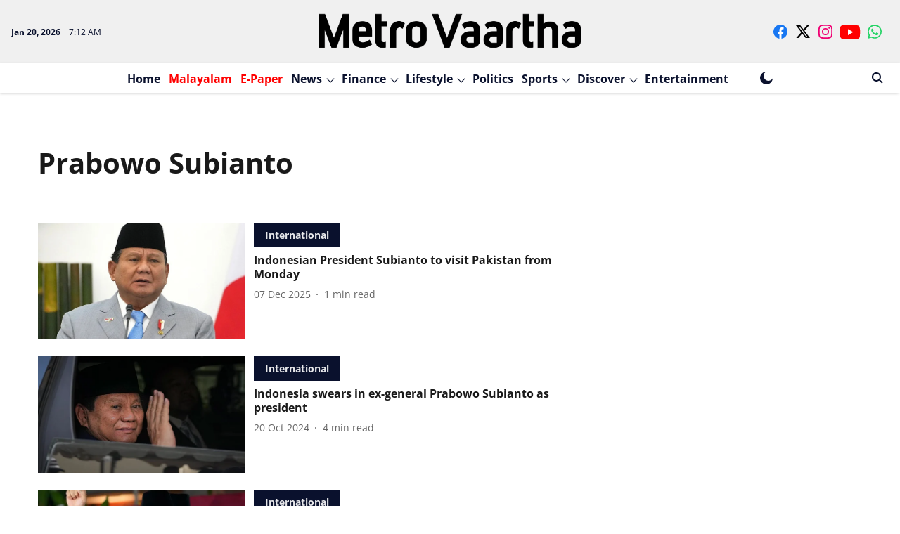

--- FILE ---
content_type: text/html; charset=utf-8
request_url: https://www.google.com/recaptcha/api2/aframe
body_size: 265
content:
<!DOCTYPE HTML><html><head><meta http-equiv="content-type" content="text/html; charset=UTF-8"></head><body><script nonce="1iL0nkPAktFL12quFHFimg">/** Anti-fraud and anti-abuse applications only. See google.com/recaptcha */ try{var clients={'sodar':'https://pagead2.googlesyndication.com/pagead/sodar?'};window.addEventListener("message",function(a){try{if(a.source===window.parent){var b=JSON.parse(a.data);var c=clients[b['id']];if(c){var d=document.createElement('img');d.src=c+b['params']+'&rc='+(localStorage.getItem("rc::a")?sessionStorage.getItem("rc::b"):"");window.document.body.appendChild(d);sessionStorage.setItem("rc::e",parseInt(sessionStorage.getItem("rc::e")||0)+1);localStorage.setItem("rc::h",'1768893145031');}}}catch(b){}});window.parent.postMessage("_grecaptcha_ready", "*");}catch(b){}</script></body></html>